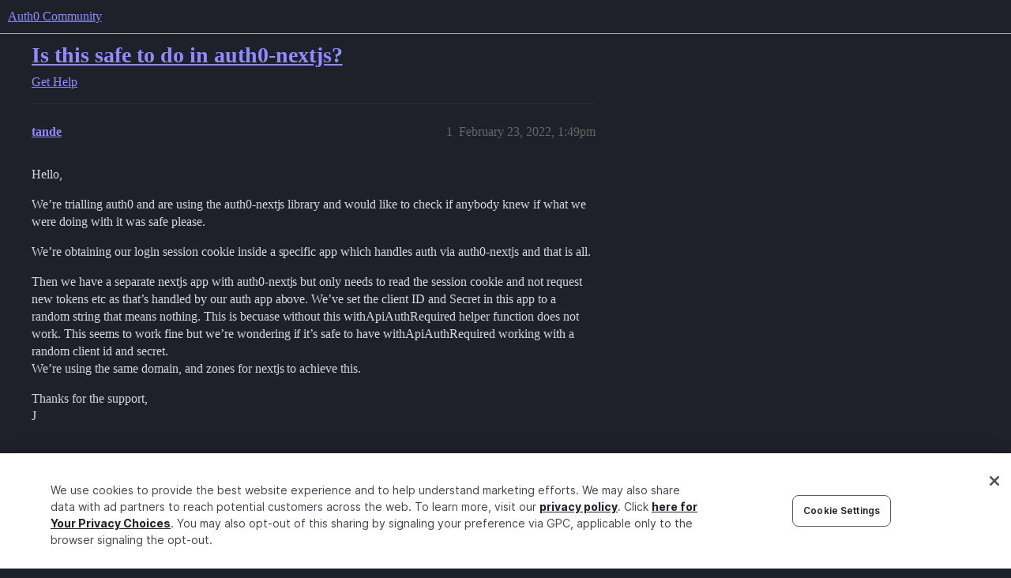

--- FILE ---
content_type: text/css
request_url: https://sea1.discourse-cdn.com/auth0/stylesheets/discourse-signatures_6f4bda8c3ed47e47964ce7232ba1b3e3973070c7.css?__ws=community.auth0.com
body_size: -153
content:
.user-signature img{max-width:calc(100% - 5px)}
/*# sourceMappingURL=discourse-signatures_6f4bda8c3ed47e47964ce7232ba1b3e3973070c7.css.map?__ws=community.auth0.com */


--- FILE ---
content_type: text/css
request_url: https://sea1.discourse-cdn.com/auth0/stylesheets/desktop_theme_53_7ad15ee431f1329de7f34d679aac2ac16c9c6b7c.css?__ws=community.auth0.com
body_size: 1144
content:
#navigation-bar{padding-left:var(--size-50)}.show-more{position:inherit;margin:var(--size-20) 0}.show-more span.alert,.show-more a.alert.alert-info.clickable,.show-more div.alert{height:var(--size-50);background:var(--tertiary-500);border:var(--size-0000) solid var(--color-purple);border-radius:var(--size-10);margin:var(--size-20) 0 var(--size-60) 0;padding:var(--size-20);color:var(--primary-max)}#categories-only-category{font-family:SpaceGrotesk,sans-serif;text-transform:uppercase;font-size:var(--font-down-1);line-height:var(--size-40);letter-spacing:1.5px;color:var(--primary-max);padding:0}.latest-topic-list{padding:var(--size-50) var(--size-60) var(--size-50) var(--size-60)}.topic-list{border:var(--size-40) solid rgba(0,0,0,0)}.topic-list .topic-list-data{padding:0 var(--size-0) var(--size-40) var(--size-0)}.column,.topic-list,.category-list{border-radius:var(--size-50);background-color:var(--primary-250);height:fit-content}.column tr,.column .topic-list-item,.column .latest-topic-list-item,.topic-list tr,.topic-list .topic-list-item,.topic-list .latest-topic-list-item,.category-list tr,.category-list .topic-list-item,.category-list .latest-topic-list-item{border:none}.column .latest-topic-list-item,.column .topic-list-item,.topic-list .latest-topic-list-item,.topic-list .topic-list-item,.category-list .latest-topic-list-item,.category-list .topic-list-item{align-items:flex-start;padding:1em 0}.column .latest-topic-list-item .topic-poster,.column .topic-list-item .topic-poster,.topic-list .latest-topic-list-item .topic-poster,.topic-list .topic-list-item .topic-poster,.category-list .latest-topic-list-item .topic-poster,.category-list .topic-list-item .topic-poster{margin-top:var(--size-20)}.column .latest-topic-list-item .topic-post-badges,.column .topic-list-item .topic-post-badges,.topic-list .latest-topic-list-item .topic-post-badges,.topic-list .topic-list-item .topic-post-badges,.category-list .latest-topic-list-item .topic-post-badges,.category-list .topic-list-item .topic-post-badges{vertical-align:top}.column .latest-topic-list-item .badge-notification.new-topic,.column .topic-list-item .badge-notification.new-topic,.topic-list .latest-topic-list-item .badge-notification.new-topic,.topic-list .topic-list-item .badge-notification.new-topic,.category-list .latest-topic-list-item .badge-notification.new-topic,.category-list .topic-list-item .badge-notification.new-topic{padding:0}.column .latest-topic-list-item .unread-posts,.column .topic-list-item .unread-posts,.topic-list .latest-topic-list-item .unread-posts,.topic-list .topic-list-item .unread-posts,.category-list .latest-topic-list-item .unread-posts,.category-list .topic-list-item .unread-posts{display:none}.column .latest-topic-list-item .topic-statuses,.column .topic-list-item .topic-statuses,.topic-list .latest-topic-list-item .topic-statuses,.topic-list .topic-list-item .topic-statuses,.category-list .latest-topic-list-item .topic-statuses,.category-list .topic-list-item .topic-statuses{display:inline-block;vertical-align:middle}.column .latest-topic-list-item .num,.column .latest-topic-list-item .posters,.column .latest-topic-list-item .btn-link,.column .latest-topic-list-item a.post-activity,.column .topic-list-item .num,.column .topic-list-item .posters,.column .topic-list-item .btn-link,.column .topic-list-item a.post-activity,.topic-list .latest-topic-list-item .num,.topic-list .latest-topic-list-item .posters,.topic-list .latest-topic-list-item .btn-link,.topic-list .latest-topic-list-item a.post-activity,.topic-list .topic-list-item .num,.topic-list .topic-list-item .posters,.topic-list .topic-list-item .btn-link,.topic-list .topic-list-item a.post-activity,.category-list .latest-topic-list-item .num,.category-list .latest-topic-list-item .posters,.category-list .latest-topic-list-item .btn-link,.category-list .latest-topic-list-item a.post-activity,.category-list .topic-list-item .num,.category-list .topic-list-item .posters,.category-list .topic-list-item .btn-link,.category-list .topic-list-item a.post-activity{vertical-align:top;padding:0}.column .topic-list-header,.topic-list .topic-list-header,.category-list .topic-list-header{height:var(--size-90)}.column .table-heading,.column .topic-list-header th,.column .bulk-select,.topic-list .table-heading,.topic-list .topic-list-header th,.topic-list .bulk-select,.category-list .table-heading,.category-list .topic-list-header th,.category-list .bulk-select{font-family:SpaceGrotesk,sans-serif;text-transform:uppercase;font-size:var(--font-down-1);line-height:var(--size-40);letter-spacing:1.5px;color:var(--primary-max);padding:0}.column .title,.topic-list .title,.category-list .title{font-size:var(--font-0);letter-spacing:-0.05px;color:var(--primary-max)}.column .bullet,.topic-list .bullet,.category-list .bullet{font-size:var(--font-down-2);line-height:var(--size-30);color:var(--primary-very-high);margin:var(--size-0) 0;display:block}.column .link-bottom-line,.topic-list .link-bottom-line,.category-list .link-bottom-line{display:block}.column .number,.column .relative-date,.topic-list .number,.topic-list .relative-date,.category-list .number,.category-list .relative-date{font-size:var(--font-up-1);line-height:var(--size-60);text-align:right;letter-spacing:-0.1px;color:var(--primary-very-high)}.column .topic-stats .topic-last-activity a,.topic-list .topic-stats .topic-last-activity a,.category-list .topic-stats .topic-last-activity a{font-size:var(--font-down-2);line-height:var(--size-40);text-align:right;color:var(--primary-very-high)}.column .more-topics a,.topic-list .more-topics a,.category-list .more-topics a{border-radius:var(--size-10);align-items:center;padding:var(--size-10) var(--size-30);margin-bottom:var(--size-60);background:var(--color-purple);width:100%;height:var(--size-70);font-size:var(--font-0);line-height:var(--size-50);letter-spacing:-0.01px;color:var(--primary)}.column .more-topics:hover a,.topic-list .more-topics:hover a,.category-list .more-topics:hover a{background:var(--tertiary-hover);color:var(--primary-max)}th.category,div.table-heading{padding:0;height:var(--size-60);border:none}th.topics{font-size:var(--font-down-1);line-height:var(--size-50);color:var(--primary-very-high);padding:0}.category{border:none}.categories-only-category{border-top:none}.category-list{padding:0 var(--size-60) var(--size-50) var(--size-60);border-collapse:separate;border-spacing:0 var(--size-50)}.category-list td.category{padding-left:var(--size-40);padding-top:var(--size-20)}.category-list thead tr{border:none}.category-list tbody{border:none}.category-list tbody h3{font-size:var(--font-up-2);line-height:var(--size-60);letter-spacing:-0.1px;color:var(--primary)}.category-list tbody .category-description{font-size:var(--font-down-1);line-height:var(--size-50);color:var(--primary-very-high)}.category-list tbody .topics{font-size:var(--font-up-2);line-height:var(--size-60);text-align:right;letter-spacing:-0.1px;color:var(--primary-very-high)}.category-list tbody .topics div span,.category-list tbody .topics div a{font-size:var(--font-down-2);line-height:var(--size-40);text-align:right;color:var(--primary-very-high)}.category-list tbody .topics .value{font-size:var(--font-up-2);line-height:var(--size-60);text-align:right;letter-spacing:-0.1px;text-transform:uppercase;color:var(--primary-very-high)}.category-list tbody .subcategories span{font-size:var(--font-down-2);line-height:var(--size-40);color:var(--primary-very-high)}.category-list tr{border-width:var(--size-0000) 0;border-style:solid;border-color:var(--primary-500)}.category-list td{padding:var(--size-20)}
/*# sourceMappingURL=desktop_theme_53_7ad15ee431f1329de7f34d679aac2ac16c9c6b7c.css.map?__ws=community.auth0.com */